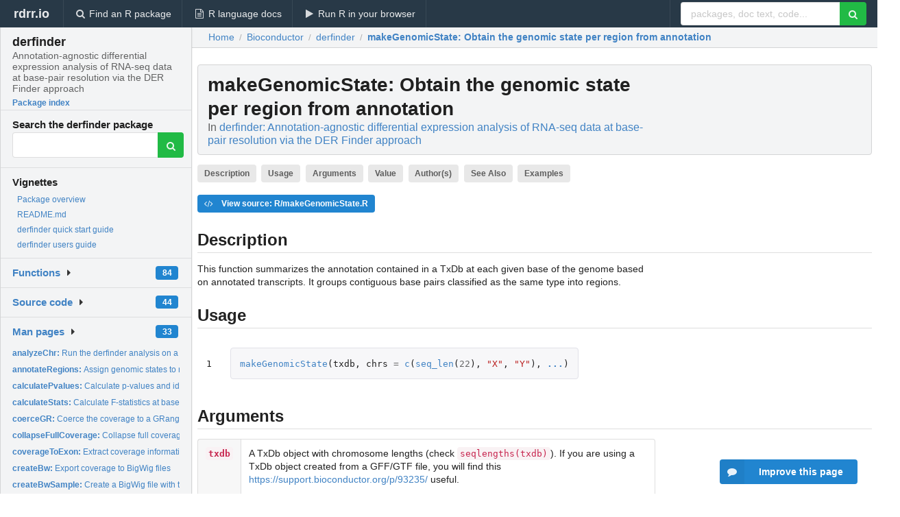

--- FILE ---
content_type: text/html; charset=utf-8
request_url: https://rdrr.io/bioc/derfinder/man/makeGenomicState.html
body_size: 40287
content:


<!DOCTYPE html>
<html lang="en">
  <head>
    <meta charset="utf-8">
    
    <script async src="https://www.googletagmanager.com/gtag/js?id=G-LRSBGK4Q35"></script>
<script>
  window.dataLayer = window.dataLayer || [];
  function gtag(){dataLayer.push(arguments);}
  gtag('js', new Date());

  gtag('config', 'G-LRSBGK4Q35');
</script>

    <meta http-equiv="X-UA-Compatible" content="IE=edge">
    <meta name="viewport" content="width=device-width, initial-scale=1, minimum-scale=1">
    <meta property="og:title" content="makeGenomicState: Obtain the genomic state per region from annotation in derfinder: Annotation-agnostic differential expression analysis of RNA-seq data at base-pair resolution via the DER Finder approach" />
    
      <meta name="description" content="This function summarizes the annotation contained in a
TxDb at each given base of the genome based
on annotated transcripts. It groups contiguous base pairs classified as the
same type into regions.">
      <meta property="og:description" content="This function summarizes the annotation contained in a
TxDb at each given base of the genome based
on annotated transcripts. It groups contiguous base pairs classified as the
same type into regions."/>
    

    <link rel="icon" href="/favicon.ico">

    <link rel="canonical" href="https://rdrr.io/bioc/derfinder/man/makeGenomicState.html" />

    <link rel="search" type="application/opensearchdescription+xml" title="R Package Documentation" href="/opensearch.xml" />

    <!-- Hello from va2  -->

    <title>makeGenomicState: Obtain the genomic state per region from annotation in derfinder: Annotation-agnostic differential expression analysis of RNA-seq data at base-pair resolution via the DER Finder approach</title>

    <!-- HTML5 shim and Respond.js IE8 support of HTML5 elements and media queries -->
    <!--[if lt IE 9]>
      <script src="https://oss.maxcdn.com/html5shiv/3.7.2/html5shiv.min.js"></script>
      <script src="https://oss.maxcdn.com/respond/1.4.2/respond.min.js"></script>
    <![endif]-->

    
      
      
<link rel="stylesheet" href="/static/CACHE/css/dd7eaddf7db3.css" type="text/css" />

    

    
  

  <script type="application/ld+json">
{
  "@context": "http://schema.org",
  "@type": "Article",
  "mainEntityOfPage": {
    "@type": "WebPage",
    "@id": "https://rdrr.io/bioc/derfinder/man/makeGenomicState.html"
  },
  "headline": "Obtain the genomic state per region from annotation",
  "datePublished": "2020-12-18T00:00:00",
  "dateModified": "2020-12-20T02:00:58.396208+00:00",
  "author": {
    "@type": "Person",
    "name": "Leonardo Collado\u002DTorres [aut, cre]     (\u003Chttps://orcid.org/0000\u002D0003\u002D2140\u002D308X\u003E),   Alyssa C. Frazee [ctb],   Andrew E. Jaffe [aut] (\u003Chttps://orcid.org/0000\u002D0001\u002D6886\u002D1454\u003E),   Jeffrey T. Leek [aut, ths] (\u003Chttps://orcid.org/0000\u002D0002\u002D2873\u002D2671\u003E)"
  },
  "description": "This function summarizes the annotation contained in a TxDb at each given base of the genome based on annotated transcripts. It groups contiguous base pairs classified as the same type into regions."
}
  </script>

  <style>
    .hll { background-color: #ffffcc }
.pyg-c { color: #408080; font-style: italic } /* Comment */
.pyg-err { border: 1px solid #FF0000 } /* Error */
.pyg-k { color: #008000; font-weight: bold } /* Keyword */
.pyg-o { color: #666666 } /* Operator */
.pyg-ch { color: #408080; font-style: italic } /* Comment.Hashbang */
.pyg-cm { color: #408080; font-style: italic } /* Comment.Multiline */
.pyg-cp { color: #BC7A00 } /* Comment.Preproc */
.pyg-cpf { color: #408080; font-style: italic } /* Comment.PreprocFile */
.pyg-c1 { color: #408080; font-style: italic } /* Comment.Single */
.pyg-cs { color: #408080; font-style: italic } /* Comment.Special */
.pyg-gd { color: #A00000 } /* Generic.Deleted */
.pyg-ge { font-style: italic } /* Generic.Emph */
.pyg-gr { color: #FF0000 } /* Generic.Error */
.pyg-gh { color: #000080; font-weight: bold } /* Generic.Heading */
.pyg-gi { color: #00A000 } /* Generic.Inserted */
.pyg-go { color: #888888 } /* Generic.Output */
.pyg-gp { color: #000080; font-weight: bold } /* Generic.Prompt */
.pyg-gs { font-weight: bold } /* Generic.Strong */
.pyg-gu { color: #800080; font-weight: bold } /* Generic.Subheading */
.pyg-gt { color: #0044DD } /* Generic.Traceback */
.pyg-kc { color: #008000; font-weight: bold } /* Keyword.Constant */
.pyg-kd { color: #008000; font-weight: bold } /* Keyword.Declaration */
.pyg-kn { color: #008000; font-weight: bold } /* Keyword.Namespace */
.pyg-kp { color: #008000 } /* Keyword.Pseudo */
.pyg-kr { color: #008000; font-weight: bold } /* Keyword.Reserved */
.pyg-kt { color: #B00040 } /* Keyword.Type */
.pyg-m { color: #666666 } /* Literal.Number */
.pyg-s { color: #BA2121 } /* Literal.String */
.pyg-na { color: #7D9029 } /* Name.Attribute */
.pyg-nb { color: #008000 } /* Name.Builtin */
.pyg-nc { color: #0000FF; font-weight: bold } /* Name.Class */
.pyg-no { color: #880000 } /* Name.Constant */
.pyg-nd { color: #AA22FF } /* Name.Decorator */
.pyg-ni { color: #999999; font-weight: bold } /* Name.Entity */
.pyg-ne { color: #D2413A; font-weight: bold } /* Name.Exception */
.pyg-nf { color: #0000FF } /* Name.Function */
.pyg-nl { color: #A0A000 } /* Name.Label */
.pyg-nn { color: #0000FF; font-weight: bold } /* Name.Namespace */
.pyg-nt { color: #008000; font-weight: bold } /* Name.Tag */
.pyg-nv { color: #19177C } /* Name.Variable */
.pyg-ow { color: #AA22FF; font-weight: bold } /* Operator.Word */
.pyg-w { color: #bbbbbb } /* Text.Whitespace */
.pyg-mb { color: #666666 } /* Literal.Number.Bin */
.pyg-mf { color: #666666 } /* Literal.Number.Float */
.pyg-mh { color: #666666 } /* Literal.Number.Hex */
.pyg-mi { color: #666666 } /* Literal.Number.Integer */
.pyg-mo { color: #666666 } /* Literal.Number.Oct */
.pyg-sa { color: #BA2121 } /* Literal.String.Affix */
.pyg-sb { color: #BA2121 } /* Literal.String.Backtick */
.pyg-sc { color: #BA2121 } /* Literal.String.Char */
.pyg-dl { color: #BA2121 } /* Literal.String.Delimiter */
.pyg-sd { color: #BA2121; font-style: italic } /* Literal.String.Doc */
.pyg-s2 { color: #BA2121 } /* Literal.String.Double */
.pyg-se { color: #BB6622; font-weight: bold } /* Literal.String.Escape */
.pyg-sh { color: #BA2121 } /* Literal.String.Heredoc */
.pyg-si { color: #BB6688; font-weight: bold } /* Literal.String.Interpol */
.pyg-sx { color: #008000 } /* Literal.String.Other */
.pyg-sr { color: #BB6688 } /* Literal.String.Regex */
.pyg-s1 { color: #BA2121 } /* Literal.String.Single */
.pyg-ss { color: #19177C } /* Literal.String.Symbol */
.pyg-bp { color: #008000 } /* Name.Builtin.Pseudo */
.pyg-fm { color: #0000FF } /* Name.Function.Magic */
.pyg-vc { color: #19177C } /* Name.Variable.Class */
.pyg-vg { color: #19177C } /* Name.Variable.Global */
.pyg-vi { color: #19177C } /* Name.Variable.Instance */
.pyg-vm { color: #19177C } /* Name.Variable.Magic */
.pyg-il { color: #666666 } /* Literal.Number.Integer.Long */
  </style>


    
  </head>

  <body>
    <div class="ui darkblue top fixed inverted menu" role="navigation" itemscope itemtype="http://www.schema.org/SiteNavigationElement" style="height: 40px; z-index: 1000;">
      <a class="ui header item " href="/">rdrr.io<!-- <small>R Package Documentation</small>--></a>
      <a class='ui item ' href="/find/" itemprop="url"><i class='search icon'></i><span itemprop="name">Find an R package</span></a>
      <a class='ui item ' href="/r/" itemprop="url"><i class='file text outline icon'></i> <span itemprop="name">R language docs</span></a>
      <a class='ui item ' href="/snippets/" itemprop="url"><i class='play icon'></i> <span itemprop="name">Run R in your browser</span></a>

      <div class='right menu'>
        <form class='item' method='GET' action='/search'>
          <div class='ui right action input'>
            <input type='text' placeholder='packages, doc text, code...' size='24' name='q'>
            <button type="submit" class="ui green icon button"><i class='search icon'></i></button>
          </div>
        </form>
      </div>
    </div>

    
  



<div style='width: 280px; top: 24px; position: absolute;' class='ui vertical menu only-desktop bg-grey'>
  <a class='header  item' href='/bioc/derfinder/' style='padding-bottom: 4px'>
    <h3 class='ui header' style='margin-bottom: 4px'>
      derfinder
      <div class='sub header'>Annotation-agnostic differential expression analysis of RNA-seq data at base-pair resolution via the DER Finder approach</div>
    </h3>
    <small style='padding: 0 0 16px 0px' class='fakelink'>Package index</small>
  </a>

  <form class='item' method='GET' action='/search'>
    <div class='sub header' style='margin-bottom: 4px'>Search the derfinder package</div>
    <div class='ui action input' style='padding-right: 32px'>
      <input type='hidden' name='package' value='derfinder'>
      <input type='hidden' name='repo' value='bioc'>
      <input type='text' placeholder='' name='q'>
      <button type="submit" class="ui green icon button">
        <i class="search icon"></i>
      </button>
    </div>
  </form>

  
    <div class='header item' style='padding-bottom: 7px'>Vignettes</div>
    <small>
      <ul class='fakelist'>
        
          <li>
            <a href='/bioc/derfinder/man/derfinder-package.html'>
              Package overview
              
            </a>
          </li>
        
          <li>
            <a href='/bioc/derfinder/f/README.md'>
              README.md
              
            </a>
          </li>
        
          <li>
            <a href='/bioc/derfinder/f/vignettes/derfinder-quickstart.Rmd'>
              derfinder quick start guide
              
            </a>
          </li>
        
          <li>
            <a href='/bioc/derfinder/f/vignettes/derfinder-users-guide.Rmd'>
              derfinder users guide
              
            </a>
          </li>
        
      </ul>
    </small>
  

  <div class='ui floating dropdown item finder '>
  <b><a href='/bioc/derfinder/api/'>Functions</a></b> <div class='ui blue label'>84</div>
  <i class='caret right icon'></i>
  
  
  
</div>

  <div class='ui floating dropdown item finder '>
  <b><a href='/bioc/derfinder/f/'>Source code</a></b> <div class='ui blue label'>44</div>
  <i class='caret right icon'></i>
  
  
  
</div>

  <div class='ui floating dropdown item finder '>
  <b><a href='/bioc/derfinder/man/'>Man pages</a></b> <div class='ui blue label'>33</div>
  <i class='caret right icon'></i>
  
    <small>
      <ul style='list-style-type: none; margin: 12px auto 0; line-height: 2.0; padding-left: 0px; padding-bottom: 8px;'>
        
          <li style='white-space: nowrap; text-overflow: clip; overflow: hidden;'><a href='/bioc/derfinder/man/analyzeChr.html'><b>analyzeChr: </b>Run the derfinder analysis on a chromosome</a></li>
        
          <li style='white-space: nowrap; text-overflow: clip; overflow: hidden;'><a href='/bioc/derfinder/man/annotateRegions.html'><b>annotateRegions: </b>Assign genomic states to regions</a></li>
        
          <li style='white-space: nowrap; text-overflow: clip; overflow: hidden;'><a href='/bioc/derfinder/man/calculatePvalues.html'><b>calculatePvalues: </b>Calculate p-values and identify regions</a></li>
        
          <li style='white-space: nowrap; text-overflow: clip; overflow: hidden;'><a href='/bioc/derfinder/man/calculateStats.html'><b>calculateStats: </b>Calculate F-statistics at base pair resolution from a loaded...</a></li>
        
          <li style='white-space: nowrap; text-overflow: clip; overflow: hidden;'><a href='/bioc/derfinder/man/coerceGR.html'><b>coerceGR: </b>Coerce the coverage to a GRanges object for a given sample</a></li>
        
          <li style='white-space: nowrap; text-overflow: clip; overflow: hidden;'><a href='/bioc/derfinder/man/collapseFullCoverage.html'><b>collapseFullCoverage: </b>Collapse full coverage information for efficient quantile...</a></li>
        
          <li style='white-space: nowrap; text-overflow: clip; overflow: hidden;'><a href='/bioc/derfinder/man/coverageToExon.html'><b>coverageToExon: </b>Extract coverage information for exons</a></li>
        
          <li style='white-space: nowrap; text-overflow: clip; overflow: hidden;'><a href='/bioc/derfinder/man/createBw.html'><b>createBw: </b>Export coverage to BigWig files</a></li>
        
          <li style='white-space: nowrap; text-overflow: clip; overflow: hidden;'><a href='/bioc/derfinder/man/createBwSample.html'><b>createBwSample: </b>Create a BigWig file with the coverage information for a...</a></li>
        
          <li style='white-space: nowrap; text-overflow: clip; overflow: hidden;'><a href='/bioc/derfinder/man/define_cluster.html'><b>define_cluster: </b>Define a cluster to use.</a></li>
        
          <li style='white-space: nowrap; text-overflow: clip; overflow: hidden;'><a href='/bioc/derfinder/man/derfinder-deprecated.html'><b>derfinder-deprecated: </b>Deprecated functions in package &#39;derfinder&#39;</a></li>
        
          <li style='white-space: nowrap; text-overflow: clip; overflow: hidden;'><a href='/bioc/derfinder/man/derfinder-package.html'><b>derfinder-package: </b>derfinder: Annotation-agnostic differential expression...</a></li>
        
          <li style='white-space: nowrap; text-overflow: clip; overflow: hidden;'><a href='/bioc/derfinder/man/extendedMapSeqlevels.html'><b>extendedMapSeqlevels: </b>Change naming style for a set of sequence names</a></li>
        
          <li style='white-space: nowrap; text-overflow: clip; overflow: hidden;'><a href='/bioc/derfinder/man/filterData.html'><b>filterData: </b>Filter the positions of interest</a></li>
        
          <li style='white-space: nowrap; text-overflow: clip; overflow: hidden;'><a href='/bioc/derfinder/man/findRegions.html'><b>findRegions: </b>Find non-zero regions in a Rle</a></li>
        
          <li style='white-space: nowrap; text-overflow: clip; overflow: hidden;'><a href='/bioc/derfinder/man/fullCoverage.html'><b>fullCoverage: </b>Load the unfiltered coverage information from a group of BAM...</a></li>
        
          <li style='white-space: nowrap; text-overflow: clip; overflow: hidden;'><a href='/bioc/derfinder/man/genomeData.html'><b>genomeData: </b>Genome samples processed data</a></li>
        
          <li style='white-space: nowrap; text-overflow: clip; overflow: hidden;'><a href='/bioc/derfinder/man/genomeDataRaw.html'><b>genomeDataRaw: </b>Genome samples processed data</a></li>
        
          <li style='white-space: nowrap; text-overflow: clip; overflow: hidden;'><a href='/bioc/derfinder/man/genomeFstats.html'><b>genomeFstats: </b>F-statistics for the example data</a></li>
        
          <li style='white-space: nowrap; text-overflow: clip; overflow: hidden;'><a href='/bioc/derfinder/man/genomeInfo.html'><b>genomeInfo: </b>Genome samples information</a></li>
        
          <li style='white-space: nowrap; text-overflow: clip; overflow: hidden;'><a href='/bioc/derfinder/man/genomeRegions.html'><b>genomeRegions: </b>Candidate DERs for example data</a></li>
        
          <li style='white-space: nowrap; text-overflow: clip; overflow: hidden;'><a href='/bioc/derfinder/man/genomicState.html'><b>genomicState: </b>Genomic State for Hsapiens.UCSC.hg19.knownGene</a></li>
        
          <li style='white-space: nowrap; text-overflow: clip; overflow: hidden;'><a href='/bioc/derfinder/man/getRegionCoverage.html'><b>getRegionCoverage: </b>Extract coverage information for a set of regions</a></li>
        
          <li style='white-space: nowrap; text-overflow: clip; overflow: hidden;'><a href='/bioc/derfinder/man/getTotalMapped.html'><b>getTotalMapped: </b>Calculate the total number of mapped reads</a></li>
        
          <li style='white-space: nowrap; text-overflow: clip; overflow: hidden;'><a href='/bioc/derfinder/man/loadCoverage.html'><b>loadCoverage: </b>Load the coverage information from a group of BAM files</a></li>
        
          <li style='white-space: nowrap; text-overflow: clip; overflow: hidden;'><a href='/bioc/derfinder/man/makeGenomicState.html'><b>makeGenomicState: </b>Obtain the genomic state per region from annotation</a></li>
        
          <li style='white-space: nowrap; text-overflow: clip; overflow: hidden;'><a href='/bioc/derfinder/man/makeModels.html'><b>makeModels: </b>Build model matrices for differential expression</a></li>
        
          <li style='white-space: nowrap; text-overflow: clip; overflow: hidden;'><a href='/bioc/derfinder/man/mergeResults.html'><b>mergeResults: </b>Merge results from different chromosomes</a></li>
        
          <li style='white-space: nowrap; text-overflow: clip; overflow: hidden;'><a href='/bioc/derfinder/man/preprocessCoverage.html'><b>preprocessCoverage: </b>Transform and split the data</a></li>
        
          <li style='white-space: nowrap; text-overflow: clip; overflow: hidden;'><a href='/bioc/derfinder/man/railMatrix.html'><b>railMatrix: </b>Identify regions data by a coverage filter and get a count...</a></li>
        
          <li style='white-space: nowrap; text-overflow: clip; overflow: hidden;'><a href='/bioc/derfinder/man/rawFiles.html'><b>rawFiles: </b>Construct full paths to a group of raw input files</a></li>
        
          <li style='white-space: nowrap; text-overflow: clip; overflow: hidden;'><a href='/bioc/derfinder/man/regionMatrix.html'><b>regionMatrix: </b>Identify regions data by a coverage filter and get a count...</a></li>
        
          <li style='white-space: nowrap; text-overflow: clip; overflow: hidden;'><a href='/bioc/derfinder/man/sampleDepth.html'><b>sampleDepth: </b>Calculate adjustments for library size</a></li>
        
        <li style='padding-top: 4px; padding-bottom: 0;'><a href='/bioc/derfinder/man/'><b>Browse all...</b></a></li>
      </ul>
    </small>
  
  
  
</div>


  

  
</div>



  <div class='desktop-pad' id='body-content'>
    <div class='ui fluid container bc-row' style='padding-left: 24px'>
      <div class='ui breadcrumb' itemscope itemtype="http://schema.org/BreadcrumbList">
        <a class='section' href="/">Home</a>

        <div class='divider'> / </div>

        <span itemprop="itemListElement" itemscope itemtype="http://schema.org/ListItem">
          <a class='section' itemscope itemtype="http://schema.org/Thing" itemprop="item" id="https://rdrr.io/all/bioc/" href="/all/bioc/">
            <span itemprop="name">Bioconductor</span>
          </a>
          <meta itemprop="position" content="1" />
        </span>

        <div class='divider'> / </div>

        <span itemprop="itemListElement" itemscope itemtype="http://schema.org/ListItem">
          <a class='section' itemscope itemtype="http://schema.org/Thing" itemprop="item" id="https://rdrr.io/bioc/derfinder/" href="/bioc/derfinder/">
            <span itemprop="name">derfinder</span>
          </a>
          <meta itemprop="position" content="2" />
        </span>

        <div class='divider'> / </div>

        <span itemprop="itemListElement" itemscope itemtype="http://schema.org/ListItem" class="active section">
          <a class='active section' itemscope itemtype="http://schema.org/Thing" itemprop="item" id="https://rdrr.io/bioc/derfinder/man/makeGenomicState.html" href="https://rdrr.io/bioc/derfinder/man/makeGenomicState.html">
            <strong itemprop="name">makeGenomicState</strong>: Obtain the genomic state per region from annotation
          </a>
          <meta itemprop="position" content="3" />
        </span>
      </div>
    </div>

    <div id='man-container' class='ui container' style='padding: 0px 8px'>
      
        
          <div class='only-desktop' style='float: right; width: 300px; height: 600px; margin-left: 16px;'>
            <ins class="adsbygoogle"
style="display:block;min-width:120px;max-width:300px;width:100%;height:600px"
data-ad-client="ca-pub-6535703173049909"
data-ad-slot="4796835387"
data-ad-format="vertical"></ins>
          </div>
        

        <!-- ethical is further down, under the title -->
      

      <h1 class='ui block header fit-content' id='manTitle'>
        <span id='manSlug'>makeGenomicState</span>: Obtain the genomic state per region from annotation
        <div class='sub header'>In <a href='/bioc/derfinder/'>derfinder: Annotation-agnostic differential expression analysis of RNA-seq data at base-pair resolution via the DER Finder approach</a>
      </h1>

      

      <p>
        
          <a class='ui label' href='#heading-0' style='margin-bottom: 4px;'>Description</a>
        
          <a class='ui label' href='#heading-1' style='margin-bottom: 4px;'>Usage</a>
        
          <a class='ui label' href='#heading-2' style='margin-bottom: 4px;'>Arguments</a>
        
          <a class='ui label' href='#heading-3' style='margin-bottom: 4px;'>Value</a>
        
          <a class='ui label' href='#heading-4' style='margin-bottom: 4px;'>Author(s)</a>
        
          <a class='ui label' href='#heading-5' style='margin-bottom: 4px;'>See Also</a>
        
          <a class='ui label' href='#heading-6' style='margin-bottom: 4px;'>Examples</a>
        
      </p>

      <p>
        
          <a class='ui blue label' href='/bioc/derfinder/src/R/makeGenomicState.R'><i class='code icon'></i> View source: R/makeGenomicState.R</a>
        
      </p>

      


<a class="anchor" id="heading-0"></a><h2 class="ui dividing header">Description</h2>
<p>This function summarizes the annotation contained in a
TxDb at each given base of the genome based
on annotated transcripts. It groups contiguous base pairs classified as the
same type into regions.
</p>
<a class="anchor" id="heading-1"></a><h2 class="ui dividing header">Usage</h2>
<table class="highlighttable"><tr><td class="linenos"><div class="linenodiv"><pre>1</pre></div></td><td class="code"><div class="highlight"><pre><span></span><span class="pyg-nf"><a id="sym-makeGenomicState" class="mini-popup" href="/bioc/derfinder/man/makeGenomicState.html" data-mini-url="/bioc/derfinder/man/makeGenomicState.minihtml">makeGenomicState</a></span><span class="pyg-p">(</span><span class="pyg-n">txdb</span><span class="pyg-p">,</span> <span class="pyg-n">chrs</span> <span class="pyg-o">=</span> <span class="pyg-nf"><a id="sym-c" class="mini-popup" href="/r/base/c.html" data-mini-url="/r/base/c.minihtml">c</a></span><span class="pyg-p">(</span><span class="pyg-nf"><a id="sym-seq_len" class="mini-popup" href="/r/base/seq.html" data-mini-url="/r/base/seq.minihtml">seq_len</a></span><span class="pyg-p">(</span><span class="pyg-m">22</span><span class="pyg-p">),</span> <span class="pyg-s">&quot;X&quot;</span><span class="pyg-p">,</span> <span class="pyg-s">&quot;Y&quot;</span><span class="pyg-p">),</span> <span class="pyg-kc"><a id="sym-..." class="mini-popup" href="/r/base/dots.html" data-mini-url="/r/base/dots.minihtml">...</a></span><span class="pyg-p">)</span>
</pre></div>
</td></tr></table>
<a class="anchor" id="heading-2"></a><h2 class="ui dividing header">Arguments</h2>
<table class="ui collapsing definition table" summary="R argblock">
<tr valign="top"><td><code>txdb</code></td>
<td>
<p>A TxDb object with chromosome lengths
(check <code>seqlengths(txdb)</code>). If you are using a
TxDb object created from a GFF/GTF file, you will
find this <a href="https://support.bioconductor.org/p/93235/">https://support.bioconductor.org/p/93235/</a> useful.</p>
</td></tr>
<tr valign="top"><td><code>chrs</code></td>
<td>
<p>The names of the chromosomes to use as denoted in the
<code>txdb</code> object. Check isActiveSeq.</p>
</td></tr>
<tr valign="top"><td><code>...</code></td>
<td>
<p>Arguments passed to extendedMapSeqlevels.</p>
</td></tr>
</table>
<a class="anchor" id="heading-3"></a><h2 class="ui dividing header">Value</h2>
<p>A <code>GRangesList</code> object with two elements: <code>fullGenome</code> and
<code>codingGenome</code>. Both have metadata information for the type of region
(theRegion), transcript IDs (tx_id), transcript name (tx_name), and gene ID
(gene_id). <code>fullGenome</code> classifies each region as either being exon,
intron or intergenic. <code>codingGenome</code> classfies the regions as being
promoter, exon, intro, 5UTR, 3UTR or intergenic.
</p>
<a class="anchor" id="heading-4"></a><h2 class="ui dividing header">Author(s)</h2>
<p>Andrew Jaffe, Leonardo Collado-Torres
</p>
<a class="anchor" id="heading-5"></a><h2 class="ui dividing header">See Also</h2>
<p>TxDb
</p>
<a class="anchor" id="heading-6"></a><h2 class="ui dividing header">Examples</h2>
<table class="highlighttable"><tr><td class="linenos"><div class="linenodiv"><pre> 1
 2
 3
 4
 5
 6
 7
 8
 9
10
11
12
13
14
15
16
17
18
19
20
21
22
23
24
25
26
27
28
29
30
31
32
33
34
35
36
37
38
39
40
41
42
43
44
45
46
47
48
49
50</pre></div></td><td class="code"><div class="highlight"><pre><span></span><span class="pyg-c1">## Load the example data base from the GenomicFeatures vignette</span>
<span class="pyg-nf"><a id="sym-library" class="mini-popup" href="/r/base/library.html" data-mini-url="/r/base/library.minihtml">library</a></span><span class="pyg-p">(</span><span class="pyg-s">&quot;GenomicFeatures&quot;</span><span class="pyg-p">)</span>
<span class="pyg-n">samplefile</span> <span class="pyg-o">&lt;-</span> <span class="pyg-nf"><a id="sym-system.file" class="mini-popup" href="/r/base/system.file.html" data-mini-url="/r/base/system.file.minihtml">system.file</a></span><span class="pyg-p">(</span><span class="pyg-s">&quot;extdata&quot;</span><span class="pyg-p">,</span> <span class="pyg-s">&quot;hg19_knownGene_sample.sqlite&quot;</span><span class="pyg-p">,</span>
    <span class="pyg-n">package</span> <span class="pyg-o">=</span> <span class="pyg-s">&quot;GenomicFeatures&quot;</span>
<span class="pyg-p">)</span>
<span class="pyg-n">txdb</span> <span class="pyg-o">&lt;-</span> <span class="pyg-nf">loadDb</span><span class="pyg-p">(</span><span class="pyg-n">samplefile</span><span class="pyg-p">)</span>

<span class="pyg-c1">## Generate genomic state object, only for chr6</span>
<span class="pyg-n">sampleGenomicState</span> <span class="pyg-o">&lt;-</span> <span class="pyg-nf"><a id="sym-makeGenomicState" class="mini-popup" href="/bioc/derfinder/man/makeGenomicState.html" data-mini-url="/bioc/derfinder/man/makeGenomicState.minihtml">makeGenomicState</a></span><span class="pyg-p">(</span><span class="pyg-n">txdb</span><span class="pyg-p">,</span> <span class="pyg-n">chrs</span> <span class="pyg-o">=</span> <span class="pyg-s">&quot;chr6&quot;</span><span class="pyg-p">)</span>
<span class="pyg-c1">#</span>
<span class="pyg-c1">## Not run: </span>
<span class="pyg-c1">## Create the GenomicState object for Hsapiens.UCSC.hg19.knownGene</span>
<span class="pyg-n">txdb</span> <span class="pyg-o">&lt;-</span> <span class="pyg-n">TxDb.Hsapiens.UCSC.hg19.knownGene</span><span class="pyg-o">::</span><span class="pyg-n">TxDb.Hsapiens.UCSC.hg19.knownGene</span>

<span class="pyg-c1">## Creating this GenomicState object takes around 8 min for all chrs and</span>
<span class="pyg-c1">## around 30 secs for chr21</span>
<span class="pyg-n">GenomicState.Hsapiens.UCSC.hg19.knownGene.chr21</span> <span class="pyg-o">&lt;-</span>
    <span class="pyg-nf"><a id="sym-makeGenomicState" class="mini-popup" href="/bioc/derfinder/man/makeGenomicState.html" data-mini-url="/bioc/derfinder/man/makeGenomicState.minihtml">makeGenomicState</a></span><span class="pyg-p">(</span><span class="pyg-n">txdb</span> <span class="pyg-o">=</span> <span class="pyg-n">txdb</span><span class="pyg-p">,</span> <span class="pyg-n">chrs</span> <span class="pyg-o">=</span> <span class="pyg-s">&quot;chr21&quot;</span><span class="pyg-p">)</span>

<span class="pyg-c1">## For convinience, this object is already included in derfinder</span>
<span class="pyg-nf"><a id="sym-library" class="mini-popup" href="/r/base/library.html" data-mini-url="/r/base/library.minihtml">library</a></span><span class="pyg-p">(</span><span class="pyg-s">&quot;testthat&quot;</span><span class="pyg-p">)</span>
<span class="pyg-nf">expect_that</span><span class="pyg-p">(</span>
    <span class="pyg-n">GenomicState.Hsapiens.UCSC.hg19.knownGene.chr21</span><span class="pyg-p">,</span>
    <span class="pyg-nf">is_equivalent_to</span><span class="pyg-p">(</span><span class="pyg-n"><a id="sym-genomicState" class="mini-popup" href="/bioc/derfinder/man/genomicState.html" data-mini-url="/bioc/derfinder/man/genomicState.minihtml">genomicState</a></span><span class="pyg-p">)</span>
<span class="pyg-p">)</span>

<span class="pyg-c1">## Hsapiens ENSEMBL GRCh37</span>
<span class="pyg-nf"><a id="sym-library" class="mini-popup" href="/r/base/library.html" data-mini-url="/r/base/library.minihtml">library</a></span><span class="pyg-p">(</span><span class="pyg-s">&quot;GenomicFeatures&quot;</span><span class="pyg-p">)</span>
<span class="pyg-c1">## Can take several minutes and speed will depend on your internet speed</span>
<span class="pyg-n">xx</span> <span class="pyg-o">&lt;-</span> <span class="pyg-nf">makeTxDbPackageFromBiomart</span><span class="pyg-p">(</span>
    <span class="pyg-n"><a id="sym-version" class="mini-popup" href="/r/base/Version.html" data-mini-url="/r/base/Version.minihtml">version</a></span> <span class="pyg-o">=</span> <span class="pyg-s">&quot;0.99&quot;</span><span class="pyg-p">,</span> <span class="pyg-n"><a id="sym-maintainer" class="mini-popup" href="/r/utils/maintainer.html" data-mini-url="/r/utils/maintainer.minihtml">maintainer</a></span> <span class="pyg-o">=</span> <span class="pyg-s">&quot;Your Name&quot;</span><span class="pyg-p">,</span>
    <span class="pyg-n">author</span> <span class="pyg-o">=</span> <span class="pyg-s">&quot;Your Name&quot;</span>
<span class="pyg-p">)</span>
<span class="pyg-n">txdb</span> <span class="pyg-o">&lt;-</span> <span class="pyg-nf">loadDb</span><span class="pyg-p">(</span><span class="pyg-nf"><a id="sym-file.path" class="mini-popup" href="/r/base/file.path.html" data-mini-url="/r/base/file.path.minihtml">file.path</a></span><span class="pyg-p">(</span>
    <span class="pyg-s">&quot;TxDb.Hsapiens.BioMart.ensembl.GRCh37.p11&quot;</span><span class="pyg-p">,</span> <span class="pyg-s">&quot;inst&quot;</span><span class="pyg-p">,</span>
    <span class="pyg-s">&quot;extdata&quot;</span><span class="pyg-p">,</span> <span class="pyg-s">&quot;TxDb.Hsapiens.BioMart.ensembl.GRCh37.p11.sqlite&quot;</span>
<span class="pyg-p">))</span>

<span class="pyg-c1">## Creating this GenomicState object takes around 13 min</span>
<span class="pyg-n">GenomicState.Hsapiens.ensembl.GRCh37.p11</span> <span class="pyg-o">&lt;-</span> <span class="pyg-nf"><a id="sym-makeGenomicState" class="mini-popup" href="/bioc/derfinder/man/makeGenomicState.html" data-mini-url="/bioc/derfinder/man/makeGenomicState.minihtml">makeGenomicState</a></span><span class="pyg-p">(</span>
    <span class="pyg-n">txdb</span> <span class="pyg-o">=</span> <span class="pyg-n">txdb</span><span class="pyg-p">,</span>
    <span class="pyg-n">chrs</span> <span class="pyg-o">=</span> <span class="pyg-nf"><a id="sym-c" class="mini-popup" href="/r/base/c.html" data-mini-url="/r/base/c.minihtml">c</a></span><span class="pyg-p">(</span><span class="pyg-m">1</span><span class="pyg-o">:</span><span class="pyg-m">22</span><span class="pyg-p">,</span> <span class="pyg-s">&quot;X&quot;</span><span class="pyg-p">,</span> <span class="pyg-s">&quot;Y&quot;</span><span class="pyg-p">)</span>
<span class="pyg-p">)</span>

<span class="pyg-c1">## Save for later use</span>
<span class="pyg-nf"><a id="sym-save" class="mini-popup" href="/r/base/save.html" data-mini-url="/r/base/save.minihtml">save</a></span><span class="pyg-p">(</span><span class="pyg-n">GenomicState.Hsapiens.ensembl.GRCh37.p11</span><span class="pyg-p">,</span>
    <span class="pyg-n"><a id="sym-file" class="mini-popup" href="/r/base/connections.html" data-mini-url="/r/base/connections.minihtml">file</a></span> <span class="pyg-o">=</span> <span class="pyg-s">&quot;GenomicState.Hsapiens.ensembl.GRCh37.p11.Rdata&quot;</span>
<span class="pyg-p">)</span>

<span class="pyg-c1">## End(Not run)</span>
</pre></div>
</td></tr></table>


      

      

      <br />

      <div class='only-mobile' style='width: 320px; height: 100px; text-align: center;'><!-- rdrr-mobile-responsive -->
<ins class="adsbygoogle"
    style="display:block"
    data-ad-client="ca-pub-6535703173049909"
    data-ad-slot="4915028187"
    data-ad-format="auto"></ins></div>

      <small><a href="/bioc/derfinder/">derfinder documentation</a> built on Dec. 20, 2020, 2 a.m.</small>


      <br />
      <br />

      <div class='ui message'>
        <div class='ui stackable grid'>
          <div class='ten wide column'>
            <h2 class='ui header'>Related to <a href=''>makeGenomicState</a> in <a href='/bioc/derfinder/'>derfinder</a>...</h2>
          </div>
          <div class='six wide column'>
            <form class='ui form' method='GET' action='/search'>
              <div class='ui action input'>
                <input type='hidden' name='package' value='derfinder'>
                <input type='hidden' name='repo' value='bioc'>
                <input type='text' placeholder='makeGenomicState' name='q' size='32'>
                <button type="submit" class="ui green button"><i class='search icon'></i></button>
              </div>
            </form>
          </div>
        </div>

        <div class='ui three column stackable grid'>
          <div class='column'>
            <div class='ui link list'>
              <!-- <a class='header item'>makeGenomicState source code</a> -->
              <a class='fakelink item' href='/bioc/derfinder/'><b>derfinder index</b></a>
              
            </div>
          </div>

          <div class='column'>
            <div class='ui link list'>
              
                <a class='fakelink item' href='/bioc/derfinder/man/derfinder-package.html'>
                  Package overview
                  
                </a>
              
                <a class='fakelink item' href='/bioc/derfinder/f/README.md'>
                  README.md
                  
                </a>
              
                <a class='fakelink item' href='/bioc/derfinder/f/vignettes/derfinder-quickstart.Rmd'>
                  derfinder quick start guide
                  
                </a>
              
                <a class='fakelink item' href='/bioc/derfinder/f/vignettes/derfinder-users-guide.Rmd'>
                  derfinder users guide
                  
                </a>
              
            </div>
          </div>

          

          
        </div>
      </div>
    </div>

    <div class="ui inverted darkblue vertical footer segment" style='margin-top: 16px; padding: 32px;'>
  <div class="ui center aligned container">
    <div class="ui stackable inverted divided three column centered grid">
      <div class="five wide column">
        <h4 class="ui inverted header">R Package Documentation</h4>
        <div class='ui inverted link list'>
          <a class='item' href='/' >rdrr.io home</a>
          <a class='item' href='/r/'>R language documentation</a>
          <a class='item' href='/snippets/'>Run R code online</a>
        </div>
      </div>
      <div class="five wide column">
        <h4 class="ui inverted header">Browse R Packages</h4>
        <div class='ui inverted link list'>
          <a class='item' href='/all/cran/'>CRAN packages</a>
          <a class='item' href='/all/bioc/'>Bioconductor packages</a>
          <a class='item' href='/all/rforge/'>R-Forge packages</a>
          <a class='item' href='/all/github/'>GitHub packages</a>
        </div>
      </div>
      <div class="five wide column">
        <h4 class="ui inverted header">We want your feedback!</h4>
        <small>Note that we can't provide technical support on individual packages. You should contact the package authors for that.</small>
        <div class='ui inverted link list'>
          <a class='item' href="https://twitter.com/intent/tweet?screen_name=rdrrHQ">
            <div class='ui large icon label twitter-button-colour'>
              <i class='whiteish twitter icon'></i> Tweet to @rdrrHQ
            </div>
          </a>

          <a class='item' href="https://github.com/rdrr-io/rdrr-issues/issues">
            <div class='ui large icon label github-button-colour'>
              <i class='whiteish github icon'></i> GitHub issue tracker
            </div>
          </a>

          <a class='item' href="mailto:ian@mutexlabs.com">
            <div class='ui teal large icon label'>
              <i class='whiteish mail outline icon'></i> ian@mutexlabs.com
            </div>
          </a>

          <a class='item' href="https://ianhowson.com">
            <div class='ui inverted large image label'>
              <img class='ui avatar image' src='/static/images/ianhowson32.png'> <span class='whiteish'>Personal blog</span>
            </div>
          </a>
        </div>
      </div>
    </div>
  </div>

  
  <br />
  <div class='only-mobile' style='min-height: 120px'>
    &nbsp;
  </div>
</div>
  </div>


    <!-- suggestions button -->
    <div style='position: fixed; bottom: 2%; right: 2%; z-index: 1000;'>
      <div class="ui raised segment surveyPopup" style='display:none'>
  <div class="ui large header">What can we improve?</div>

  <div class='content'>
    <div class="ui form">
      <div class="field">
        <button class='ui fluid button surveyReasonButton'>The page or its content looks wrong</button>
      </div>

      <div class="field">
        <button class='ui fluid button surveyReasonButton'>I can't find what I'm looking for</button>
      </div>

      <div class="field">
        <button class='ui fluid button surveyReasonButton'>I have a suggestion</button>
      </div>

      <div class="field">
        <button class='ui fluid button surveyReasonButton'>Other</button>
      </div>

      <div class="field">
        <label>Extra info (optional)</label>
        <textarea class='surveyText' rows='3' placeholder="Please enter more detail, if you like. Leave your email address if you'd like us to get in contact with you."></textarea>
      </div>

      <div class='ui error message surveyError' style='display: none'></div>

      <button class='ui large fluid green disabled button surveySubmitButton'>Submit</button>
    </div>
  </div>
</div>

      <button class='ui blue labeled icon button surveyButton only-desktop' style='display: none; float: right;'><i class="comment icon"></i> Improve this page</button>
      
    </div>

    
      <script async src="//pagead2.googlesyndication.com/pagead/js/adsbygoogle.js"></script>
    

    
  


    <div class="ui modal snippetsModal">
  <div class="header">
    Embedding an R snippet on your website
  </div>
  <div class="content">
    <div class="description">
      <p>Add the following code to your website.</p>

      <p>
        <textarea class='codearea snippetEmbedCode' rows='5' style="font-family: Consolas,Monaco,'Andale Mono',monospace;">REMOVE THIS</textarea>
        <button class='ui blue button copyButton' data-clipboard-target='.snippetEmbedCode'>Copy to clipboard</button>
      </p>

      <p>For more information on customizing the embed code, read <a href='/snippets/embedding/'>Embedding Snippets</a>.</p>
    </div>
  </div>
  <div class="actions">
    <div class="ui button">Close</div>
  </div>
</div>

    
    <script type="text/javascript" src="/static/CACHE/js/73d0b6f91493.js"></script>

    
    <script type="text/javascript" src="/static/CACHE/js/484b2a9a799d.js"></script>

    
    <script type="text/javascript" src="/static/CACHE/js/4f8010c72628.js"></script>

    
  <script>
    g_package_name = 'derfinder';
  </script>


    
  
<link rel="stylesheet" href="/static/CACHE/css/dd7eaddf7db3.css" type="text/css" />



    <link rel="stylesheet" href="//fonts.googleapis.com/css?family=Open+Sans:400,400italic,600,600italic,800,800italic">
    <link rel="stylesheet" href="//fonts.googleapis.com/css?family=Oswald:400,300,700">
  </body>
</html>


--- FILE ---
content_type: text/html; charset=utf-8
request_url: https://www.google.com/recaptcha/api2/aframe
body_size: 267
content:
<!DOCTYPE HTML><html><head><meta http-equiv="content-type" content="text/html; charset=UTF-8"></head><body><script nonce="JdR8WvzVwJvwtiT8DyuiHA">/** Anti-fraud and anti-abuse applications only. See google.com/recaptcha */ try{var clients={'sodar':'https://pagead2.googlesyndication.com/pagead/sodar?'};window.addEventListener("message",function(a){try{if(a.source===window.parent){var b=JSON.parse(a.data);var c=clients[b['id']];if(c){var d=document.createElement('img');d.src=c+b['params']+'&rc='+(localStorage.getItem("rc::a")?sessionStorage.getItem("rc::b"):"");window.document.body.appendChild(d);sessionStorage.setItem("rc::e",parseInt(sessionStorage.getItem("rc::e")||0)+1);localStorage.setItem("rc::h",'1768828094031');}}}catch(b){}});window.parent.postMessage("_grecaptcha_ready", "*");}catch(b){}</script></body></html>